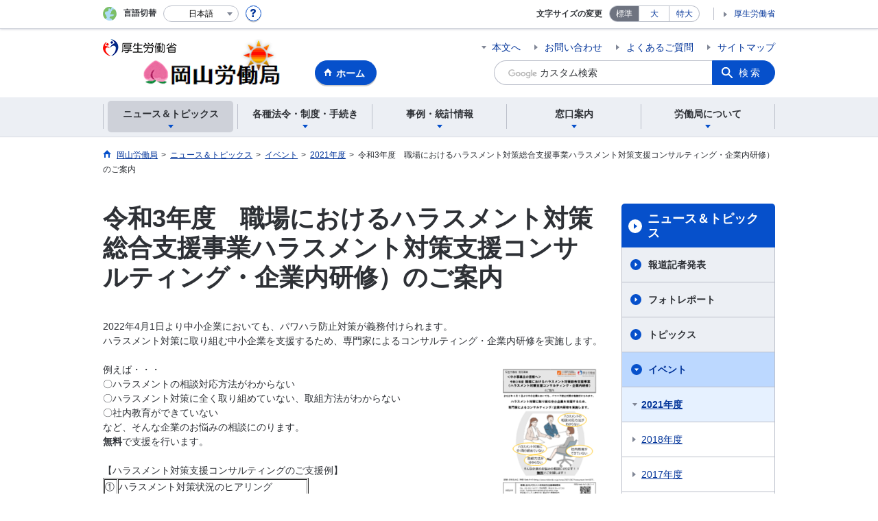

--- FILE ---
content_type: text/html; charset=UTF-8
request_url: https://jsite.mhlw.go.jp/okayama-roudoukyoku/newpage_00527.html
body_size: 47738
content:
<!DOCTYPE html>
<html lang="ja" class="is-nojs">
<head prefix="og: http://ogp.me/ns# fb: http://ogp.me/ns/fb# article: http://ogp.me/ns/article#">
<meta charset="UTF-8">
<meta name="robots" content="index,follow">
<meta http-equiv="X-UA-Compatible" content="IE=edge">
<meta name="viewport" content="width=device-width,initial-scale=1">
<meta name="format-detection" content="telephone=no">
<meta name="description" content="">
<meta name="keywords" content="ハラスメント　コンサルティング　研修">
<meta property="og:title" content="令和3年度　職場におけるハラスメント対策総合支援事業ハラスメント対策支援コンサルティング・企業内研修）のご案内">
<meta property="og:type" content="website">
<meta property="og:url" content="https://jsite.mhlw.go.jp/okayama-roudoukyoku/newpage_00527.html">
<meta property="og:image" content="">
<meta property="og:site_name" content="">
<meta property="og:description" content="">
<meta property="fb:app_id" content="">
<title>令和3年度　職場におけるハラスメント対策総合支援事業ハラスメント対策支援コンサルティング・企業内研修）のご案内</title>
<link rel="canonical" href="https://jsite.mhlw.go.jp/okayama-roudoukyoku/newpage_00527.html">
<link rel="stylesheet" href="/common/common/css/app.css">
<link rel="stylesheet" href="/common/common/css/acn.css">
<script>document.documentElement.className = document.documentElement.className.replace('is-nojs', 'is-js');</script>
<script src="/common/common/js/newDate.js"></script>
</head>
<body class=" t-pref nav01">
<noscript>
<p>このページではJavaScriptを使用しています。JavaScriptを有効にしてください。</p>
</noscript>
<div class="l-wrapper" id="top">

<header class="l-header">
<div class="l-headerMain">
<div class="l-headerMain__inner">
<div class="l-headerMain__left">
<div class="m-headerLogo"><a href="https://jsite.mhlw.go.jp/okayama-roudoukyoku/"><img src="/000274505.png" alt="岡山労働局"></a></div><a href="https://jsite.mhlw.go.jp/okayama-roudoukyoku/" class="m-headerHome"><span>ホーム</span></a>
<button type="button" class="m-headerHmenu js-hmenu"><span class="m-headerHmenu__line"><span>メニュー</span></span></button>
<!-- /.l-headerMain__left --></div>
<div class="l-headerMain__right">
<ul class="m-headerLink">
<li><a href="#content" class="m-headerLink--main js-scroll" data-id="#content">本文へ</a></li>

<li><a href="https://jsite.mhlw.go.jp/okayama-roudoukyoku/madoguchi_annai/_120124.html">お問い合わせ</a></li>

<li><a href="https://jsite.mhlw.go.jp/okayama-roudoukyoku/yokuaru_goshitsumon.html">よくあるご質問</a></li>

<li><a href="https://jsite.mhlw.go.jp/okayama-roudoukyoku/sitemap.html">サイトマップ</a></li>


<li class="m-headerLink--sp"><a href="https://www.mhlw.go.jp/">厚生労働省</a></li>
</ul>



<form id="cse-search-box" action="https://jsite.mhlw.go.jp/okayama-roudoukyoku/site_kensaku.html">
<div class="m-headerSearch">
<input id="q" name="q" type="text" class="m-headerSearch__textbox pbInputForm" title="カスタム検索" placeholder="カスタム検索">
<input id="cx" value="000435734524770642474:a-ae0naedtw
" type="hidden" name="cx" />
<input id="cof" value="FORID:10" type="hidden" name="cof" />
<input id="ie" value="UTF-8" type="hidden" name="ie" />
<button type="submit" class="m-headerSearch__button lbButton">検索</button>
<!-- /.m-headerSearch --></div>
</form>
<!-- /.l-headerMain__right --></div>
<!-- /.l-headerMain__inner --></div>
<!-- /.l-headerMain --></div>
<div class="l-headerUtil">
<div class="l-headerUtil__inner">
<div class="m-headerUtil">
<div class="m-headerUtil__lang">
<div class="m-headerUtil__lang__ttl"><span>言語切替</span></div>
<p class="m-headerUtil__lang__help"><a href="#" class="js-modal"><img src="/common/common/img/icn_help.svg" alt="ヘルプ情報"></a></p>
<div class="m-modal">
<div class="m-modal__content">
<div class="m-modal__inner" tabindex="0">
<div class="m-hdgLv3"><div class="m-hdgLv3__hdg">「言語切替」サービスについて</div></div>
<div><p class="m-txtM">このホームページを、英語・中国語・韓国語へ機械的に自動翻訳します。以下の内容をご理解のうえ、ご利用いただきますようお願いします。</p>

<ul class="m-listOrder">
<li><span class="m-listOrder__sym">1.</span>

<div class="m-listOrder__txt">翻訳対象はページ内に記載されている文字情報となります。画像等で表現する内容は翻訳されません。</div>
</li>
<li><span class="m-listOrder__sym">2.</span>
<div class="m-listOrder__txt">機械による自動翻訳のため、必ずしも正確な翻訳であるとは限りません。</div>
</li>
<li><span class="m-listOrder__sym">3.</span>
<div class="m-listOrder__txt">翻訳前の日本語ページに比べ、画面の表示に若干時間がかかる場合があります。</div>
</li>
</ul></div>
<button type="button" class="m-modal__close"><span>閉じる</span></button>
<!-- /.m-modal__inner --></div>
<!-- /.m-modal__content --></div>
<!-- /.m-modal --></div>
<div class="m-headerUtil__lang__select">
<div class="m-headerUtil__lang__select__current"><button type="button" id="headerLang">
<span class="is-ja">日本語</span>
<span class="is-en">English</span>
<span class="is-cn">中文(简体字)</span>
<span class="is-tw">中文(繁體字)</span>
<span class="is-ko">한국어</span>
<img src="/common/common/img/icn_lang.svg" alt="開く"></button></div>
<ul class="m-headerUtil__lang__select__list">
<li><olang><a href="" lang="ja" data-lang="ja">日本語</a></olang></li>
<li><olang><a href="https://translation.mhlw.go.jp
/LUCMHLW/ns/w1/jaen/" lang="en" data-lang="en">English</a></olang></li>
<li><olang><a href="https://translation.mhlw.go.jp
/LUCMHLW/ns/w1/jazh/" lang="zh-cn" data-lang="zh-cn">中文(简体字)</a></olang></li>
<li><olang><a href="https://translation.mhlw.go.jp
/LUCMHLW/ns/w1/jazhb/" lang="zh-tw" data-lang="zh-tw">中文(繁體字)</a></olang></li>
<li><olang><a href="https://translation.mhlw.go.jp
/LUCMHLW/ns/w1/jako/" lang="ko" data-lang="ko">한국어</a></olang></li>
</ul>
<olang><script src="https://code.jquery.com/jquery-3.2.1.min.js"></script></olang>
<script>
$(function(){
	if (location.href.indexOf("tl.cgi") != -1) {
	var url = location.href
	var translation_url = url.slice(0,url.indexOf("?SLANG")).slice(url.indexOf("tl.cgi/") + 7);
	}else{
	var translation_url = location.href;
	}
	$("ul.m-headerUtil__lang__select__list a").each(function() {
	$(this).attr("href",$(this).attr("href") + translation_url);
	});
});
</script>
<!-- /.m-headerUtil__lang__select --></div>
<!-- /.m-headerUtil__lang --></div>
<div class="m-headerUtil__support">
<dl class="m-headerUtil__fontsize">
<dt>文字サイズの変更</dt>
<dd><a href="#" class="js-fontAdjust is-current" data-size="m">標準</a></dd>
<dd><a href="#" class="js-fontAdjust" data-size="l">大</a></dd>
<dd><a href="#" class="js-fontAdjust" data-size="xl">特大</a></dd>
<!-- /.m-headerUtil__fontsize --></dl>
<ul class="m-headerUtil__support__list">
<li><a href="https://www.mhlw.go.jp/">厚生労働省</a></li>
</ul>
<!-- /.m-headerUtil__support --></div>
<!-- /.m-headerUtil --></div>
<!-- /.l-headerUtil__inner --></div>
<!-- /.l-headerUtil --></div>
<nav class="l-headerGnav">
<div class="l-headerGnav__inner">
<ul class="m-headerGnav">
<li><a href="#" class="js-mdrop" data-id="megadrop-01"><span><span>ニュース＆トピックス</span></span></a>
<div class="m-headerMdrop" id="megadrop-01">
<div class="m-headerMdrop__content">
<div class="m-headerMdrop__hdg">
<div class="m-headerMdrop__hdg--lv2"><a href="#mdorop-01" class="js-toggle-sp" data-id="mdorop-01">ニュース＆トピックス
<span class="m-headerMdrop__hdg--lv2__icn"><img src="/common/common/img/icn_toggle_plus.svg" alt="開く"></span></a></div>
<p class="m-headerMdrop__hdg__link"><a href="/okayama-roudoukyoku/news_topics/_70188/news_topics.html">ニュース＆トピックストップへ</a></p>
<!-- /.m-headerMdrop__hdg --></div>
<div class="m-headerMdrop__content__inner">
<ul class="m-headerMdrop__menu" id="mdorop-01">
<li class="m-headerMdrop__menu--sp"><a href="/okayama-roudoukyoku/news_topics/_70188/news_topics.html"><span>ニュース＆トピックストップへ</span></a></li>
<li><a href="/okayama-roudoukyoku/news_topics/event.html"><span>イベント</span></a></li>
<li><a href="/okayama-roudoukyoku/newpage_01477.html"><span>労働基準監督署のコーナー</span></a></li>
<li><a href="/okayama-roudoukyoku/news_topics/oldtopic.html"><span>トピックス</span></a></li>
<li><a href="/okayama-roudoukyoku/news_topics/_70188.html"><span>ハローワークのコーナー</span></a></li>
<!-- /.m-headerMdrop__menu --></ul>
<!-- /.m-headerMdrop__content__inner --></div>
<button type="button" class="m-headerMdrop__close"><span>閉じる</span></button>
<!-- /.m-headerMdrop__content --></div>
<!-- /.m-headerMdrop --></div>
</li>
<li><a href="#" class="js-mdrop" data-id="megadrop-02"><span><span>各種法令・制度・手続き</span></span></a>
<div class="m-headerMdrop" id="megadrop-02">
<div class="m-headerMdrop__content">
<div class="m-headerMdrop__hdg">
<div class="m-headerMdrop__hdg--lv2"><a href="#mdorop-02" class="js-toggle-sp" data-id="mdorop-02">各種法令・制度・手続き
<span class="m-headerMdrop__hdg--lv2__icn"><img src="/common/common/img/icn_toggle_plus.svg" alt="開く"></span></a></div>
<p class="m-headerMdrop__hdg__link"><a href="/okayama-roudoukyoku/hourei_seido_tetsuzuki.html">各種法令・制度・手続きトップへ</a></p>
<!-- /.m-headerMdrop__hdg --></div>
<div class="m-headerMdrop__content__inner">
<ul class="m-headerMdrop__menu" id="mdorop-02">
<li class="m-headerMdrop__menu--sp"><a href="/okayama-roudoukyoku/hourei_seido_tetsuzuki.html"><span>各種法令・制度・手続きトップへ</span></a></li>
<li><a href=""><span>法改正のご案内</span></a></li>
<li><a href="/okayama-roudoukyoku/hourei_seido_tetsuzuki/roudoukijun_keiyaku.html"><span>労働基準・労働契約関係</span></a></li>
<li><a href="/okayama-roudoukyoku/newpage_01306.html"><span>安全衛生関係</span></a></li>
<li><a href="/okayama-roudoukyoku/hourei_seido_tetsuzuki/chinginkankei.html"><span>賃金関係（家内労働法含む）</span></a></li>
<li><a href="/okayama-roudoukyoku/hourei_seido_tetsuzuki/roudou_hoken.html"><span>労働保険関係</span></a></li>
<li><a href="/okayama-roudoukyoku/hourei_seido_tetsuzuki/rousai_hoken.html"><span>労災保険関係</span></a></li>
<li><a href="/okayama-roudoukyoku/hourei_seido_tetsuzuki/koyou_hoken.html"><span>雇用保険関係</span></a></li>
<li><a href="/okayama-roudoukyoku/hourei_seido_tetsuzuki/shokugyou_shoukai.html"><span>職業紹介関係</span></a></li>
<li><a href="/okayama-roudoukyoku/hourei_seido_tetsuzuki/koyou_kintou.html"><span>男女雇用均等関係（育児・介護休業、次世代法含む）</span></a></li>
<li><a href="/okayama-roudoukyoku/hourei_seido_tetsuzuki/roudousha_haken.html"><span>労働者派遣事業関係</span></a></li>
<li><a href="/okayama-roudoukyoku/hourei_seido_tetsuzuki/shokugyou_kunren.html"><span>職業訓練関係</span></a></li>
<li><a href="/okayama-roudoukyoku/hourei_seido_tetsuzuki/kakushu_joseikin.html"><span>各種助成金制度</span></a></li>
<li><a href="/okayama-roudoukyoku/hourei_seido_tetsuzuki/yuryou_muryou_shokugyou.html"><span>有料無料職業紹介事業関係</span></a></li>
<li><a href="/okayama-roudoukyoku/hourei_seido_tetsuzuki/koureishakoyo.html"><span>高齢者雇用関係</span></a></li>
<li><a href="/okayama-roudoukyoku/hourei_seido_tetsuzuki/handicapedkoyo.html"><span>障害者雇用関係</span></a></li>
<li><a href="/okayama-roudoukyoku/hourei_seido_tetsuzuki/foriegnerkoyo.html"><span>外国人雇用関係</span></a></li>
<li><a href="/okayama-roudoukyoku/hourei_seido_tetsuzuki/_74872.html"><span>公正な採用選考について</span></a></li>
<li><a href=""><span>個別労働紛争解決制度</span></a></li>
<li><a href="/okayama-roudoukyoku/hourei_seido_tetsuzuki/jyohokokai-kojinjyouhou.html"><span>情報公開制度・個人情報開示請求制度等</span></a></li>
<li><a href="/okayama-roudoukyoku/hourei_seido_tetsuzuki/hourei_youshikishu.html"><span>法令・様式集</span></a></li>
<li><a href="/okayama-roudoukyoku/hourei_seido_tetsuzuki/_120558.html"><span>公益通報者の保護</span></a></li>
<li><a href="/okayama-roudoukyoku/hourei_seido_tetsuzuki/roudoukijun_keiyaku/hatarakikatakaikaku_00007.html"><span>公示関係</span></a></li>
<!-- /.m-headerMdrop__menu --></ul>
<!-- /.m-headerMdrop__content__inner --></div>
<button type="button" class="m-headerMdrop__close"><span>閉じる</span></button>
<!-- /.m-headerMdrop__content --></div>
<!-- /.m-headerMdrop --></div>
</li>
<li><a href="#" class="js-mdrop" data-id="megadrop-03"><span><span>事例・統計情報</span></span></a>
<div class="m-headerMdrop" id="megadrop-03">
<div class="m-headerMdrop__content">
<div class="m-headerMdrop__hdg">
<div class="m-headerMdrop__hdg--lv2"><a href="#mdorop-03" class="js-toggle-sp" data-id="mdorop-03">事例・統計情報
<span class="m-headerMdrop__hdg--lv2__icn"><img src="/common/common/img/icn_toggle_plus.svg" alt="開く"></span></a></div>
<p class="m-headerMdrop__hdg__link"><a href="/okayama-roudoukyoku/jirei_toukei.html">事例・統計情報トップへ</a></p>
<!-- /.m-headerMdrop__hdg --></div>
<div class="m-headerMdrop__content__inner">
<ul class="m-headerMdrop__menu" id="mdorop-03">
<li class="m-headerMdrop__menu--sp"><a href="/okayama-roudoukyoku/jirei_toukei.html"><span>事例・統計情報トップへ</span></a></li>
<li><a href="/okayama-roudoukyoku/jirei_toukei/roudoujikan_kyujitsu_kyuka.html"><span>監督関係（労働時間・休日・休暇など）</span></a></li>
<li><a href="/okayama-roudoukyoku/jirei_toukei/anzen_eisei.html"><span>安全衛生関係(災害統計等)</span></a></li>
<li><a href="/okayama-roudoukyoku/hourei_seido_tetsuzuki/chinginkankei.html"><span>賃金・家内労働</span></a></li>
<li><a href="/okayama-roudoukyoku/jirei_toukei/kyujin_kyushoku.html"><span>求人・求職</span></a></li>
<li><a href="/okayama-roudoukyoku/jirei_toukei/toukei04.html"><span>岡山県の働く女性の実情</span></a></li>
<!-- /.m-headerMdrop__menu --></ul>
<!-- /.m-headerMdrop__content__inner --></div>
<button type="button" class="m-headerMdrop__close"><span>閉じる</span></button>
<!-- /.m-headerMdrop__content --></div>
<!-- /.m-headerMdrop --></div>
</li>
<li><a href="#" class="js-mdrop" data-id="megadrop-04"><span><span>窓口案内</span></span></a>
<div class="m-headerMdrop" id="megadrop-04">
<div class="m-headerMdrop__content">
<div class="m-headerMdrop__hdg">
<div class="m-headerMdrop__hdg--lv2"><a href="#mdorop-04" class="js-toggle-sp" data-id="mdorop-04">窓口案内
<span class="m-headerMdrop__hdg--lv2__icn"><img src="/common/common/img/icn_toggle_plus.svg" alt="開く"></span></a></div>
<p class="m-headerMdrop__hdg__link"><a href="/okayama-roudoukyoku/madoguchi_annai.html">窓口案内トップへ</a></p>
<!-- /.m-headerMdrop__hdg --></div>
<div class="m-headerMdrop__content__inner">
<ul class="m-headerMdrop__menu" id="mdorop-04">
<li class="m-headerMdrop__menu--sp"><a href="/okayama-roudoukyoku/madoguchi_annai.html"><span>窓口案内トップへ</span></a></li>
<li><a href="/okayama-roudoukyoku/madoguchi_annai/mondai.html"><span>労働問題でお悩みの方</span></a></li>
<li><a href="/okayama-roudoukyoku/madoguchi_annai/gaikoku.html"><span>外国人労働者の方・外国人労働者を使用する方へ</span></a></li>
<li><a href="/okayama-roudoukyoku/madoguchi_annai/_120124.html"><span>お問合せ窓口</span></a></li>
<!-- /.m-headerMdrop__menu --></ul>
<!-- /.m-headerMdrop__content__inner --></div>
<button type="button" class="m-headerMdrop__close"><span>閉じる</span></button>
<!-- /.m-headerMdrop__content --></div>
<!-- /.m-headerMdrop --></div>
</li>
<li><a href="#" class="js-mdrop" data-id="megadrop-05"><span><span>労働局について</span></span></a>
<div class="m-headerMdrop" id="megadrop-05">
<div class="m-headerMdrop__content">
<div class="m-headerMdrop__hdg">
<div class="m-headerMdrop__hdg--lv2"><a href="#mdorop-05" class="js-toggle-sp" data-id="mdorop-05">労働局について
<span class="m-headerMdrop__hdg--lv2__icn"><img src="/common/common/img/icn_toggle_plus.svg" alt="開く"></span></a></div>
<p class="m-headerMdrop__hdg__link"><a href="/okayama-roudoukyoku/roudoukyoku.html">労働局についてトップへ</a></p>
<!-- /.m-headerMdrop__hdg --></div>
<div class="m-headerMdrop__content__inner">
<ul class="m-headerMdrop__menu" id="mdorop-05">
<li class="m-headerMdrop__menu--sp"><a href="/okayama-roudoukyoku/roudoukyoku.html"><span>労働局についてトップへ</span></a></li>
<li><a href="/okayama-roudoukyoku/roudoukyoku/rodokyoku_oshirase.html"><span>労働局からのお知らせ</span></a></li>
<li><a href="/okayama-roudoukyoku/roudoukyoku/annai01_1.html"><span>岡山労働局のご案内</span></a></li>
<li><a href="/okayama-roudoukyoku/newpage_00328.html"><span>職員採用情報</span></a></li>
<!-- /.m-headerMdrop__menu --></ul>
<!-- /.m-headerMdrop__content__inner --></div>
<button type="button" class="m-headerMdrop__close"><span>閉じる</span></button>
<!-- /.m-headerMdrop__content --></div>
<!-- /.m-headerMdrop --></div>
</li>
<!-- /.m-headerGnav --></ul>
<!-- /.l-headerGnav__inner --></div>
<div class="m-headerGnav__close--sp"><button type="button" class="m-headerGnav__close--sp__button"><span>閉じる</span></button></div>
<!-- /.l-headerGnav --></nav>
<!-- /.l-header --></header>

<main class="l-content" id="content">
<div class="l-contentHead">
<div class="l-contentHead__inner">


<ol class="m-navBreadcrumb" itemscope="" itemtype="http://schema.org/BreadcrumbList">
<li itemprop="itemListElement" itemscope="" itemtype="http://schema.org/ListItem">
<a href="/okayama-roudoukyoku/home.html" itemprop="item"><span itemprop="name">岡山労働局</span></a>
<meta itemprop="position" content="1"><span>></span></li>
<li itemprop="itemListElement" itemscope="" itemtype="http://schema.org/ListItem">
<a href="/okayama-roudoukyoku/news_topics/_70188/news_topics.html" itemprop="item"><span itemprop="name">ニュース＆トピックス</span></a>
<meta itemprop="position" content="2"><span>></span></li>
<li itemprop="itemListElement" itemscope="" itemtype="http://schema.org/ListItem">
<a href="/okayama-roudoukyoku/news_topics/event.html" itemprop="item"><span itemprop="name">イベント</span></a>
<meta itemprop="position" content="3"><span>></span></li>
<li itemprop="itemListElement" itemscope="" itemtype="http://schema.org/ListItem">
<a href="" itemprop="item"><span itemprop="name">2021年度</span></a>
<meta itemprop="position" content="4"><span>></span></li>
<li itemprop="itemListElement" itemscope="" itemtype="http://schema.org/ListItem">
<span itemprop="name" aria-current="page">令和3年度　職場におけるハラスメント対策総合支援事業ハラスメント対策支援コンサルティング・企業内研修）のご案内</span>
<meta itemprop="position" content="5"></li>
<!-- /.m-navBreadcrumb --></ol>
<!-- /.l-contentHead__inner --></div>
<!-- /.l-contentHead --></div>

<div class="l-contentBody">
<div class="l-contentBody__inner">
<div class="l-contentMain">


<div class="m-hdgLv1">
<h1 class="m-hdgLv1__hdg">令和3年度　職場におけるハラスメント対策総合支援事業ハラスメント対策支援コンサルティング・企業内研修）のご案内</h1>
</div>

<div class="m-grid"><div class="m-grid__col1">2022年4月1日より中小企業においても、パワハラ防止対策が義務付けられます。<br />
ハラスメント対策に取り組む中小企業を支援するため、専門家によるコンサルティング・企業内研修を実施します。<br />
<br />
例えば・・・
<table align="right" border="0" cellpadding="1" cellspacing="1" style="width: 150px;">
	<tbody>
		<tr>
			<td><a href="/okayama-roudoukyoku/content/contents/000927668.pdf" target="_blank"><img src="[data-uri]" /></a></td>
			<td>&nbsp;</td>
		</tr>
	</tbody>
</table>
<br />
〇ハラスメントの相談対応方法がわからない<br />
〇ハラスメント対策に全く取り組めていない、取組方法がわからない<br />
〇社内教育ができていない<br />
など、そんな企業のお悩みの相談にのります。<br />
<strong>無料</strong>で支援を行います。<br />
<br />
【ハラスメント対策支援コンサルティングのご支援例】
<table border="1" cellpadding="1" cellspacing="1" style="width: 300px;">
	<tbody>
		<tr>
			<td>&#9312;</td>
			<td>ハラスメント対策状況のヒアリング</td>
		</tr>
		<tr>
			<td>&#9313;</td>
			<td>対策の導入や改善に関するご提案</td>
		</tr>
		<tr>
			<td>&#9314;</td>
			<td>貴社状況を踏まえた研修の実施</td>
		</tr>
		<tr>
			<td>&#9315;</td>
			<td>取組後のフォロー（状況確認）</td>
		</tr>
	</tbody>
</table>
※感染症対策のため、原則としてオンライン（Web会議システム）にてご支援を実施しますが、<br />
ご要望に応じて訪問支援も可能です。<br />
　
<table border="1" cellpadding="5" cellspacing="1" style="width: 600px; height: 226px;">
	<tbody>
		<tr>
			<td>対象</td>
			<td>中小企業　600社程度対象 （定数に達し次第終了）</td>
		</tr>
		<tr>
			<td>実施概要</td>
			<td>■<strong>専門家によるコンサルティングの実施</strong><br />
				　専門家（社会保険労務士等）が、ハラスメント対策に関するヒアリング、取組のご提案・アドバイス、取組後のフォローアップ等を行います。<br />
				■<strong>企業内研修の実施</strong><br />
				　企業が効果的にハラスメント対策を実施できるようにするため、パワハラ・セクハラ・マタハラ等の予防・解決の取組のポイント、取組事例、相談対応方法などについて解説します。管理職・一般従業員向け研修ほか、相談窓口担当者向け研修、人事部門向け研修も実施可能です。</td>
		</tr>
		<tr>
			<td>実施期間</td>
			<td>2021年6月～2022年2月</td>
		</tr>
	</tbody>
</table>
<br />
詳細・お申込みは、<br />
　特設Web特設サイト（<a href="https://www.tokiorisk.co.jp/news/2021/2021harassment.html">https://www.tokiorisk.co.jp/news/2021/2021harassment.html</a>）まで。<br />
<br />
《お問い合せ》 　厚生労働省　委託事業<br />
<strong>　職場におけるハラスメント対策総合支援事業事務局</strong><br />
　　TEL　03-3217-5777　（受付時間　平日9時30分～17時30分）<br />
　　E-mail harassment-taisaku@tokiorisk.co.jp<br />
　　東京海上ディーアール株式会社　製品安全・環境本部内<br />
　　〒100-0004　東京都千代田区大手町1-5-1<br />
　　　　　　　　　　 大手町ファーストスクエア　ウエストタワー23階</div></div>


<div class="m-hdgLv2"><h2 class="m-hdgLv2__hdg">その他関連情報</h2></div>

<div class="m-listImageBannerNav">
<ul class="m-listImageBanner__list">
<li>
<a class="m-listImageBanner__content" href="https://www.no-harassment.mhlw.go.jp/">
<span class="m-listImageBanner__text">あかるい職場応援団</span>
<span class="m-listImageBanner__fig"><img src="/okayama-roudoukyoku/content/contents/000113660.png" alt=""></span>
</a>
</li>
<li>
<a class="m-listImageBanner__content" href="https://www.mhlw.go.jp/stf/roudoukijyunkantokusyo-chatbot.html">
<span class="m-listImageBanner__text">労働基準監督署チャットボット</span>
<span class="m-listImageBanner__fig"><img src="/okayama-roudoukyoku/content/contents/000113661.jpg" alt=""></span>
</a>
</li>
<li>
<a class="m-listImageBanner__content" href="http://work-holiday.mhlw.go.jp/index.html">
<span class="m-listImageBanner__text">働き方・休み方改善ポータルサイト</span>
<span class="m-listImageBanner__fig"><img src="/okayama-roudoukyoku/content/contents/000113662.jpg" alt=""></span>
</a>
</li>
<li>
<a class="m-listImageBanner__content" href="http://www.mhlw.go.jp/stf/seisakunitsuite/bunya/mangaroudouhou.html">
<span class="m-listImageBanner__text">これってあり？Q＆A</span>
<span class="m-listImageBanner__fig"><img src="/okayama-roudoukyoku/content/contents/000113663.png" alt=""></span>
</a>
</li>
<li>
<a class="m-listImageBanner__content" href="http://www.mhlw.go.jp/seisakunitsuite/bunya/koyou_roudou/koyoukintou/seisaku04/index.html">
<span class="m-listImageBanner__text">POSITIVE ACTION</span>
<span class="m-listImageBanner__fig"><img src="/okayama-roudoukyoku/content/contents/000113664.jpg" alt=""></span>
</a>
</li>
<li>
<a class="m-listImageBanner__content" href="https://ikumen-project.mhlw.go.jp/">
<span class="m-listImageBanner__text">育MEN</span>
<span class="m-listImageBanner__fig"><img src="/okayama-roudoukyoku/content/contents/000113665.png" alt=""></span>
</a>
</li>
</ul>
</div>

<ul class="m-listButton">
<li><a href="https://jsite.mhlw.go.jp/okayama-roudoukyoku/banner_gaibu.html" class="m-btnM"><span>リンク一覧</span></a></li>
</ul>


<div class="m-boxReader">
<a href="https://get.adobe.com/jp/reader/" target="_blank">
<div class="m-boxReader__body">
<p class="m-boxReader__txt">PDFファイルを見るためには、Adobe Readerというソフトが必要です。Adobe Readerは無料で配布されていますので、こちらからダウンロードしてください。</p>
<!-- /.m-boxReader__body --></div>
<div class="m-boxReader__figure">
<img src="/common/common/img/img_reader.png" alt="">
<!-- /.m-boxReader__figure --></div></a>
<!-- /.m-boxReader --></div>

<!-- /.l-contentMain --></div>

<div class="l-contentSub">
<nav class="m-navLocal">
<h2 class="m-navLocal__hdg"><a href="/okayama-roudoukyoku/news_topics/_70188/news_topics.html">ニュース＆トピックス</a></h2>
<ul class="m-navLocal__layer3rd">
<li><a href="/okayama-roudoukyoku/news_topics/houdou.html">報道記者発表</a></li>
<li><a href="/okayama-roudoukyoku/photoreport.html">フォトレポート</a></li>
<li><a href="/okayama-roudoukyoku/news_topics/oldtopic.html">トピックス</a></li>
<li><a href="/okayama-roudoukyoku/news_topics/event.html" class="is-current">イベント</a>
<ul class="m-navLocal__layer4th">
<li><a href="" class="is-current">2021年度</a>
</li>
<li><a href="/okayama-roudoukyoku/news_topics/event/event_2018.html">2018年度</a></li>
<li><a href="/okayama-roudoukyoku/news_topics/event/_120621.html">2017年度</a></li>
<li><a href="/okayama-roudoukyoku/news_topics/event/_120295.html">2016年度</a></li>
<li><a href="/okayama-roudoukyoku/news_topics/event/2015.html">2015年度</a></li>
<li><a href="/okayama-roudoukyoku/news_topics/event/2014.html">2014年度</a></li>
<li><a href="/okayama-roudoukyoku/news_topics/event/2012.html">2012年度</a></li>
<!-- /.m-navLocal__layer4th --></ul>
</li>
<li><a href="/okayama-roudoukyoku/news_topics/kantokusho_oshirase.html">労働基準監督署のコーナー</a></li>
<li><a href="/okayama-roudoukyoku/news_topics/_70188.html">ハローワークのコーナー</a></li>
<!-- /.m-navLocal__layer3rd --></ul>
<!-- /.m-navLocal --></nav>




<div class="m-navSubmenu">
<h2 class="m-navSubmenu__hdg"><a href="#sidemenu-01" class="js-toggle" data-id="sidemenu-01">お役立ち情報<span class="m-navSubmenu__icn"><img src="/common/common/img/icn_toggle_plus.svg" alt="開く"></span></a></h2>
<ul class="m-navSubmenu__list" id="sidemenu-01">
<li><a href="https://jsite.mhlw.go.jp/okayama-roudoukyoku/hourei_seido_tetsuzuki/hourei_youshikishu.html">法令・様式集</a></li>
<li><a href="https://jsite.mhlw.go.jp/okayama-roudoukyoku/choutatsu_uriharai.html">調達・売払情報</a></li>
<li><a href="https://jsite.mhlw.go.jp/okayama-roudoukyoku/choutatsu_uriharai/kokuyu_zaisan_uriharai.html">国有財産売払情報</a></li>
<li><a href="http://www.e-gov.go.jp/">電子申請</a></li>
<li><a href="https://jsite.mhlw.go.jp/okayama-roudoukyoku/link.html">リンク集</a></li>
<li><a href="http://www.mhlw.go.jp/bunya/nouryoku/job_card01/index.html">ジョブカード</a></li>
<!-- /.m-navSubmenu__list --></ul>
<!-- /.m-navSubmenu --></div>

<div class="m-navSubmenu">
<h2 class="m-navSubmenu__hdg"><a href="#sidemenu-02" class="js-toggle" data-id="sidemenu-02">関連機関<span class="m-navSubmenu__icn"><img src="/common/common/img/icn_toggle_plus.svg" alt="開く"></span></a></h2>
<ul class="m-navSubmenu__list" id="sidemenu-02">
<li><a href="http://www.mhlw.go.jp/">厚生労働省HP</a></li>
<li><a href="https://jsite.mhlw.go.jp/okayama-okayama-plaza/hello_work_okayama/_115859.html">おかやま新卒応援ハローワークHP</a></li>
<li><a href="https://jsite.mhlw.go.jp/okayama-okayama-plaza/hello_work_okayama/_117955.html">おかやまマザーズハローワークHP</a></li>
<li><a href="https://jsite.mhlw.go.jp/okayama-okayama-plaza/">ハローワークプラザ岡山HP</a></li>
<li><a href="https://www.hellowork.mhlw.go.jp/">ハローワークインターネットサービス</a></li>
<li><a href="http://www.mhlw.go.jp/stf/seisakunitsuite/bunya/0000113598.html">中小企業退職金共済制度（厚生労働省HP）</a></li>
<li><a href="http://www.pref.okayama.jp/">岡山県公式ホームページ</a></li>
<li><a href="https://jsite.mhlw.go.jp/okayama-roudoukyoku/news_topics/kantokusho_oshirase.html">監督署のコーナー</a></li>
<li><a href="https://jsite.mhlw.go.jp/okayama-roudoukyoku/news_topics/_70188.html">安定所のコーナー</a></li>
<!-- /.m-navSubmenu__list --></ul>
<!-- /.m-navSubmenu --></div>

<div class="m-navSubmenu">
<h2 class="m-navSubmenu__hdg"><a href="#sidemenu-03" class="js-toggle" data-id="sidemenu-03">相談窓口<span class="m-navSubmenu__icn"><img src="/common/common/img/icn_toggle_plus.svg" alt="開く"></span></a></h2>
<ul class="m-navSubmenu__list" id="sidemenu-03">
<li><a href="http://www.mhlw.go.jp/seisakunitsuite/bunya/koyou_roudou/dl/jobhotline.pdf">ハローワークの求人票と違う！</a></li>
<li><a href="https://jsite.mhlw.go.jp/okayama-roudoukyoku/newpage_00472.html">働き方・休み方改善コンサルタント</a></li>
<!-- /.m-navSubmenu__list --></ul>
<!-- /.m-navSubmenu --></div>

<div class="m-navSubmenu">
<h2 class="m-navSubmenu__hdg"><a href="#sidemenu-04" class="js-toggle" data-id="sidemenu-04">お知らせ・ご案内<span class="m-navSubmenu__icn"><img src="/common/common/img/icn_toggle_plus.svg" alt="開く"></span></a></h2>
<ul class="m-navSubmenu__list" id="sidemenu-04">
<li><a href="https://jsite.mhlw.go.jp/okayama-roudoukyoku/news_topics/topics/2015/syakaifukushi.html">社会福祉施設における労働条件確保・労働災害防止</a></li>
<li><a href="http://www.mhlw.go.jp/seisakunitsuite/bunya/koyou_roudou/roudouseisaku/chushoukigyou/index.html">中小企業を経営されている方へ</a></li>
<li><a href="https://www.mhlw.go.jp/stf/seisakunitsuite/bunya/koyou_roudou/koyou/jigyounushi/page10.html">障害者雇用率制度</a></li>
<li><a href="http://www.mhlw.go.jp/seisakunitsuite/bunya/koyou_roudou/koyou/shougaishakoyou/shisaku/jigyounushi/">障害者雇用にかかわる税制上の優遇措置</a></li>
<li><a href="https://jsite.mhlw.go.jp/okayama-roudoukyoku/hourei_seido_tetsuzuki/koureishakoyo/koureishakoyoulaw/k_koyou/_106643_00003.html">改正高年齢者雇用安定法</a></li>
<li><a href="http://www.mhlw.go.jp/stf/seisakunitsuite/bunya/0000075130.html">アスベスト（石綿）訴訟の和解手続について</a></li>
<li><a href="https://jsite.mhlw.go.jp/okayama-roudoukyoku/hourei_seido_tetsuzuki/koyou_kintou/hourei_seido/_120240.html">女性活躍推進法</a></li>
<li><a href="https://jsite.mhlw.go.jp/okayama-roudoukyoku/hourei_seido_tetsuzuki/koyou_kintou/hourei_seido/ikuji03.html">あなたの会社はこのマークをつけられますか？</a></li>
<li><a href="https://jsite.mhlw.go.jp/okayama-roudoukyoku/hourei_seido_tetsuzuki/yuryou_muryou_shokugyou/tetsuzuki/_119737.html">職業紹介事業者等PRリーフレット</a></li>
<li><a href="https://jsite.mhlw.go.jp/okayama-roudoukyoku/riyousha_mokuteki_menu/sinsotu.html">新卒・既卒者対策</a></li>
<li><a href="https://jsite.mhlw.go.jp/okayama-roudoukyoku/hourei_seido_tetsuzuki/kobetsu_roudou_funsou/sougou.html">個別労働紛争解決制度</a></li>
<li><a href="https://jsite.mhlw.go.jp/okayama-roudoukyoku/newpage_00364.html">ユースエール認定制度コラム</a></li>
<li><a href="https://jsite.mhlw.go.jp/okayama-roudoukyoku/newpage_00441.html">就職氷河期世代活躍応援サイト</a></li>
<li><a href="https://jsite.mhlw.go.jp/okayama-roudoukyoku/newpage_00602.html">在籍型出向等支援事業のページ</a></li>
<li><a href="https://jsite.mhlw.go.jp/okayama-roudoukyoku/newpage_00576.html">あなたの地域のハローワーク</a></li>
<!-- /.m-navSubmenu__list --></ul>
<!-- /.m-navSubmenu --></div>

<div class="m-navSubmenu">
<h2 class="m-navSubmenu__hdg"><a href="#sidemenu-05" class="js-toggle" data-id="sidemenu-05">企業のご紹介<span class="m-navSubmenu__icn"><img src="/common/common/img/icn_toggle_plus.svg" alt="開く"></span></a></h2>
<ul class="m-navSubmenu__list" id="sidemenu-05">
<li><a href="https://jsite.mhlw.go.jp/okayama-roudoukyoku/riyousha_mokuteki_menu/jigyounushi/_120643.html">ユースエール認定企業</a></li>
<li><a href="https://jsite.mhlw.go.jp/okayama-roudoukyoku/hourei_seido_tetsuzuki/roudoukijun_keiyaku/hatarakikatakaikaku/kigyoutophenohatarakikake.html">企業トップへの働きかけ</a></li>
<!-- /.m-navSubmenu__list --></ul>
<!-- /.m-navSubmenu --></div>



<!-- /.l-contentSub --></div>

<!-- /.l-contentBody__inner --></div>
<!-- /.l-contentBody --></div>
<!-- /.l-content --></main>

<footer class="l-footer">
<div class="l-footerPagetop">
<div class="l-footerInner">
<a href="#top" class="m-footerPagetop js-scroll" data-id="#top"><span>ページの先頭へ</span></a>
<!-- /.l-footerInner --></div>
<!-- /.l-footerPagetop --></div>
<div class="l-footerNav">
<div class="l-footerInner">
<div class="m-footerPost">
<p class="m-footerPost__idea"><b class="m-footerPost__idea__ttl">皆様からのご意見を募集しています</b>
<a href="https://jsite.mhlw.go.jp/form/pub/roudou33/okayama-roudoukyoku-goiken" class="m-footerPost__idea__btn">労働局へのご意見</a></p>
<!-- /.m-footerPost --></div>


<div class="m-footerSitemap">
<div class="m-footerSitemap__content">
<ul class="m-footerSitemap__parent">
<li><a href="/okayama-roudoukyoku/news_topics/_70188/news_topics.html" class="js-toggle-sp" data-id="footer-sitemap-01">ニュース＆トピックス
<span class="m-footerSitemap__parent__icn"><img src="/common/common/img/icn_toggle_plus.svg" alt="開く"></span></a>
<ul class="m-footerSitemap__child" id="footer-sitemap-01">
<li class="m-footerSitemap__child__top"><a href="/okayama-roudoukyoku/news_topics/_70188/news_topics.html">ニュース＆トピックストップへ</a></li>
<li><a href="/okayama-roudoukyoku/news_topics/event.html">イベント</a></li>
<li><a href="/okayama-roudoukyoku/newpage_01477.html">労働基準監督署のコーナー</a></li>
<li><a href="/okayama-roudoukyoku/news_topics/oldtopic.html">トピックス</a></li>
<li><a href="/okayama-roudoukyoku/news_topics/_70188.html">ハローワークのコーナー</a></li>
</ul>
</li>
</ul>
</div>
<div class="m-footerSitemap__content--col2">
<ul class="m-footerSitemap__parent">
<li><a href="/okayama-roudoukyoku/hourei_seido_tetsuzuki.html" class="js-toggle-sp" data-id="footer-sitemap-02">各種法令・制度・手続き
<span class="m-footerSitemap__parent__icn"><img src="/common/common/img/icn_toggle_plus.svg" alt="開く"></span></a>
<ul class="m-footerSitemap__child--col2" id="footer-sitemap-02">
<li class="m-footerSitemap__child__top"><a href="/okayama-roudoukyoku/hourei_seido_tetsuzuki.html">各種法令・制度・手続きトップへ</a></li>
<li><a href="">法改正のご案内</a></li>
<li><a href="/okayama-roudoukyoku/hourei_seido_tetsuzuki/roudoukijun_keiyaku.html">労働基準・労働契約関係</a></li>
<li><a href="/okayama-roudoukyoku/newpage_01306.html">安全衛生関係</a></li>
<li><a href="/okayama-roudoukyoku/hourei_seido_tetsuzuki/chinginkankei.html">賃金関係（家内労働法含む）</a></li>
<li><a href="/okayama-roudoukyoku/hourei_seido_tetsuzuki/roudou_hoken.html">労働保険関係</a></li>
<li><a href="/okayama-roudoukyoku/hourei_seido_tetsuzuki/rousai_hoken.html">労災保険関係</a></li>
<li><a href="/okayama-roudoukyoku/hourei_seido_tetsuzuki/koyou_hoken.html">雇用保険関係</a></li>
<li><a href="/okayama-roudoukyoku/hourei_seido_tetsuzuki/shokugyou_shoukai.html">職業紹介関係</a></li>
<li><a href="/okayama-roudoukyoku/hourei_seido_tetsuzuki/koyou_kintou.html">男女雇用均等関係（育児・介護休業、次世代法含む）</a></li>
<li><a href="/okayama-roudoukyoku/hourei_seido_tetsuzuki/roudousha_haken.html">労働者派遣事業関係</a></li>
<li><a href="/okayama-roudoukyoku/hourei_seido_tetsuzuki/shokugyou_kunren.html">職業訓練関係</a></li>
<li><a href="/okayama-roudoukyoku/hourei_seido_tetsuzuki/kakushu_joseikin.html">各種助成金制度</a></li>
<li><a href="/okayama-roudoukyoku/hourei_seido_tetsuzuki/yuryou_muryou_shokugyou.html">有料無料職業紹介事業関係</a></li>
<li><a href="/okayama-roudoukyoku/hourei_seido_tetsuzuki/koureishakoyo.html">高齢者雇用関係</a></li>
<li><a href="/okayama-roudoukyoku/hourei_seido_tetsuzuki/handicapedkoyo.html">障害者雇用関係</a></li>
<li><a href="/okayama-roudoukyoku/hourei_seido_tetsuzuki/foriegnerkoyo.html">外国人雇用関係</a></li>
<li><a href="/okayama-roudoukyoku/hourei_seido_tetsuzuki/_74872.html">公正な採用選考について</a></li>
<li><a href="">個別労働紛争解決制度</a></li>
<li><a href="/okayama-roudoukyoku/hourei_seido_tetsuzuki/jyohokokai-kojinjyouhou.html">情報公開制度・個人情報開示請求制度等</a></li>
<li><a href="/okayama-roudoukyoku/hourei_seido_tetsuzuki/hourei_youshikishu.html">法令・様式集</a></li>
<li><a href="/okayama-roudoukyoku/hourei_seido_tetsuzuki/_120558.html">公益通報者の保護</a></li>
<li><a href="/okayama-roudoukyoku/hourei_seido_tetsuzuki/roudoukijun_keiyaku/hatarakikatakaikaku_00007.html">公示関係</a></li>
</ul>
</li>
</ul>
</div>
<div class="m-footerSitemap__content">
<ul class="m-footerSitemap__parent">
<li><a href="/okayama-roudoukyoku/jirei_toukei.html" class="js-toggle-sp" data-id="footer-sitemap-03">事例・統計情報
<span class="m-footerSitemap__parent__icn"><img src="/common/common/img/icn_toggle_plus.svg" alt="開く"></span></a>
<ul class="m-footerSitemap__child" id="footer-sitemap-03">
<li class="m-footerSitemap__child__top"><a href="/okayama-roudoukyoku/jirei_toukei.html">事例・統計情報トップへ</a></li>
<li><a href="/okayama-roudoukyoku/jirei_toukei/roudoujikan_kyujitsu_kyuka.html">監督関係（労働時間・休日・休暇など）</a></li>
<li><a href="/okayama-roudoukyoku/jirei_toukei/anzen_eisei.html">安全衛生関係(災害統計等)</a></li>
<li><a href="/okayama-roudoukyoku/hourei_seido_tetsuzuki/chinginkankei.html">賃金・家内労働</a></li>
<li><a href="/okayama-roudoukyoku/jirei_toukei/kyujin_kyushoku.html">求人・求職</a></li>
<li><a href="/okayama-roudoukyoku/jirei_toukei/toukei04.html">岡山県の働く女性の実情</a></li>
</ul>
</li>
</ul>
</div>
<div class="m-footerSitemap__content">
<ul class="m-footerSitemap__parent">
<li><a href="/okayama-roudoukyoku/madoguchi_annai.html" class="js-toggle-sp" data-id="footer-sitemap-04">窓口案内
<span class="m-footerSitemap__parent__icn"><img src="/common/common/img/icn_toggle_plus.svg" alt="開く"></span></a>
<ul class="m-footerSitemap__child" id="footer-sitemap-04">
<li class="m-footerSitemap__child__top"><a href="/okayama-roudoukyoku/madoguchi_annai.html">窓口案内トップへ</a></li>
<li><a href="/okayama-roudoukyoku/madoguchi_annai/mondai.html">労働問題でお悩みの方</a></li>
<li><a href="/okayama-roudoukyoku/madoguchi_annai/gaikoku.html">外国人労働者の方・外国人労働者を使用する方へ</a></li>
<li><a href="/okayama-roudoukyoku/madoguchi_annai/_120124.html">お問合せ窓口</a></li>
</ul>
</li>
</ul>
</div>
<div class="m-footerSitemap__content">
<ul class="m-footerSitemap__parent">
<li><a href="/okayama-roudoukyoku/roudoukyoku.html" class="js-toggle-sp" data-id="footer-sitemap-05">労働局について
<span class="m-footerSitemap__parent__icn"><img src="/common/common/img/icn_toggle_plus.svg" alt="開く"></span></a>
<ul class="m-footerSitemap__child" id="footer-sitemap-05">
<li class="m-footerSitemap__child__top"><a href="/okayama-roudoukyoku/roudoukyoku.html">労働局についてトップへ</a></li>
<li><a href="/okayama-roudoukyoku/roudoukyoku/rodokyoku_oshirase.html">労働局からのお知らせ</a></li>
<li><a href="/okayama-roudoukyoku/roudoukyoku/annai01_1.html">岡山労働局のご案内</a></li>
<li><a href="/okayama-roudoukyoku/newpage_00328.html">職員採用情報</a></li>
</ul>
</li>
</ul>
</div>
<!-- /.m-footerSitemap --></div>

<!-- /.l-footerInner --></div>
<!-- /.l-footerNav --></div>
</div>

<div class="l-footerUtil">
<div class="l-footerInner">
<div class="m-footerUtil">

<div class="m-footerUtil__service">
<h2 class="m-footerUtil__hdg">情報配信サービス</h2>
<ul class="m-footerUtil__list">
<li class="m-footerUtil__list--mag"><a href="https://www.mhlw.go.jp/stf/merumaga_00.html"><span>厚生労働省人事労務マガジン</span></a></li>


</ul>
<!-- /.m-footerUtil__service --></div>


<!-- /.m-footerUtil --></div>


<!-- /.l-footerInner --></div>
<!-- /.l-footerUtil --></div>



<div class="l-footerInfo">
<div class="l-footerInner">
<ul class="m-footerLink">
<li><a href="https://jsite.mhlw.go.jp/okayama-roudoukyoku/link.html">リンク集</a></li>
<li><a href="https://jsite.mhlw.go.jp/okayama-roudoukyoku/privacy_policy.html">プライバシーポリシー</a></li>
<li><a href="https://jsite.mhlw.go.jp/okayama-roudoukyoku/link_chosakuken_menseki.html">利用規約</a></li>
</ul>
<div class="m-footerInfo">
<p class="m-footerInfo__logo"><a href="https://jsite.mhlw.go.jp/okayama-roudoukyoku/"><img src="/000275036.png" alt="岡山労働局"></a></p>
<p class="m-footerInfo__address">〒700-8611 岡山市北区下石井1丁目4番1号岡山第2合同庁舎</p>
<!-- /.m-footerInfo --></div>
<small class="m-footerCopy">Copyright(c)2000-2011 Okayama Labor Bureau.All rights reserved.</small>
<!-- /.l-footerInner --></div>
<!-- /.l-footerInfo --></div>
<!-- /.l-footer --></footer>

<!-- /.l-wrapper --></div>
<script src="/common/common/js/bundle.js"></script>
<script src="/common/common/js/app.js"></script>

</body>
</html>